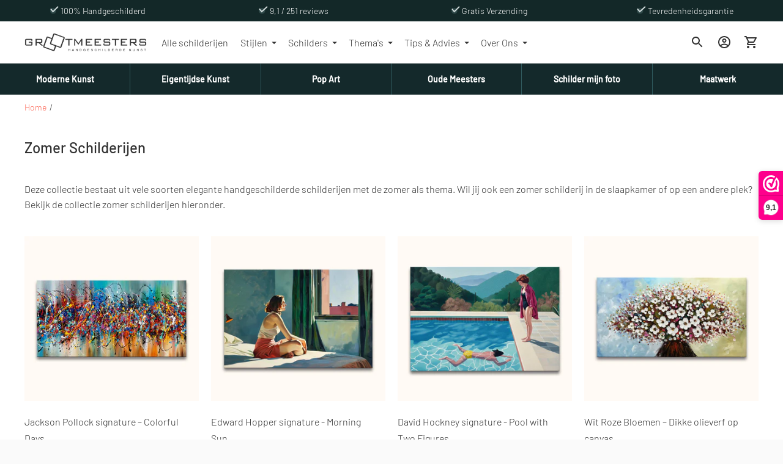

--- FILE ---
content_type: text/javascript
request_url: https://degrootmeesters.com/cdn/shop/t/23/assets/filtering-575ed90b.js
body_size: -85
content:
import{t}from"./theme-81854650.js";const filtering=container=>{const forms=t("[data-filter-form]",container);let formData,searchParams;setParams();function setParams(form){form||console.warn("filtering#setParams no form passed"),form=form||forms[0],formData=new FormData(form),searchParams=new URLSearchParams(formData).toString()}function syncForms(target){if(!target)return;t("[data-filter-item-input]",target).forEach(targetInput=>{if(targetInput.type==="checkbox"||targetInput.type==="radio"){const{valueEscaped}=targetInput.dataset;t(`input[name='${targetInput.name}'][data-value-escaped='${valueEscaped}']`).forEach(input=>{input.checked=targetInput.checked})}else t(`input[name='${targetInput.name}']`).forEach(input=>{input.value=targetInput.value})})}function uncheckFilters(targets){if(!targets)return;let selector;targets.forEach(target=>{selector=selector?`, ${selector}`:"";const{name,valueEscaped}=target.dataset;selector=`input[name='${name}'][data-value-escaped='${valueEscaped}']${selector}`}),t(selector,container).forEach(input=>{input.checked=!1})}function clearRangeInputs(){t("[data-range-input]",container).forEach(input=>{input.value=""})}function resetForms(){forms.forEach(form=>{form.reset()})}return{getState(){return{url:searchParams}},filtersUpdated(target,cb){return syncForms(target),setParams(target),cb(this.getState())},removeFilters(target,cb){return uncheckFilters(target),setParams(),cb(this.getState())},removeRange(cb){return clearRangeInputs(),setParams(),cb(this.getState())},clearAll(cb){return searchParams="",resetForms(),cb(this.getState())}}};export{filtering as default};
//# sourceMappingURL=/cdn/shop/t/23/assets/filtering-575ed90b.js.map


--- FILE ---
content_type: image/svg+xml
request_url: https://degrootmeesters.com/cdn/shop/t/23/assets/sw-usp-icon.svg?v=136338811719554104781691766808
body_size: -659
content:
<svg xmlns="http://www.w3.org/2000/svg" width="14.2" height="13.334" viewBox="0 0 14.2 13.334">
  <g id="Group_1" data-name="Group 1" transform="translate(-478 -11.666)">
    <circle id="Ellipse_5" data-name="Ellipse 5" cx="5" cy="5" r="5" transform="translate(478 15)" fill="#2e4848"/>
    <path id="Path_1" data-name="Path 1" d="M477.415-18.042l3.3,4.24,8.067-8.118" transform="translate(2 35)" fill="none" stroke="#d1dbdb" stroke-linecap="round" stroke-width="2"/>
  </g>
</svg>
